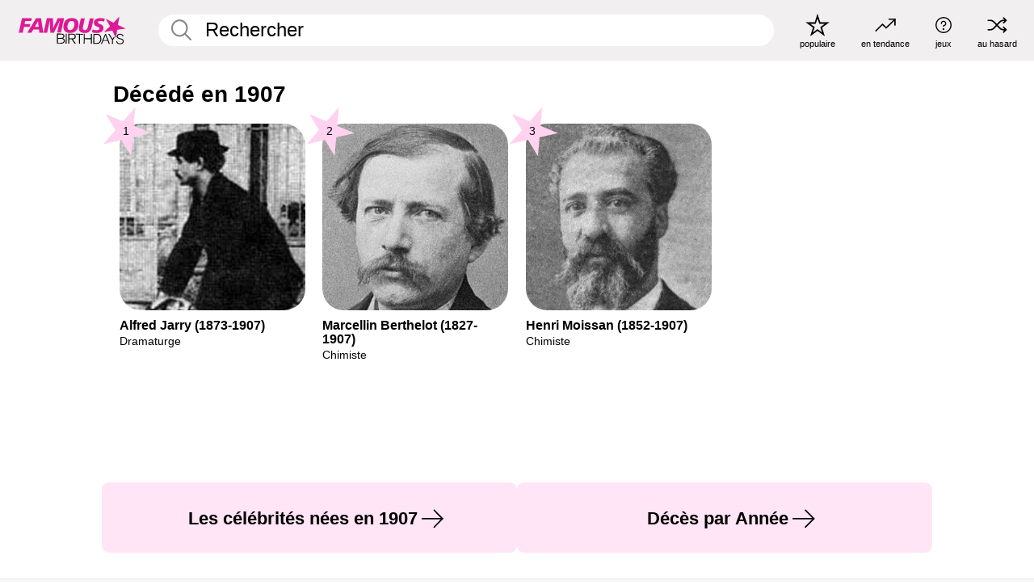

--- FILE ---
content_type: text/plain;charset=UTF-8
request_url: https://c.pub.network/v2/c
body_size: -114
content:
0740eb60-1201-41f3-b58f-0ce6b02043d2

--- FILE ---
content_type: text/plain;charset=UTF-8
request_url: https://c.pub.network/v2/c
body_size: -268
content:
2fbe33c2-70b1-4820-b008-f511c91c2127